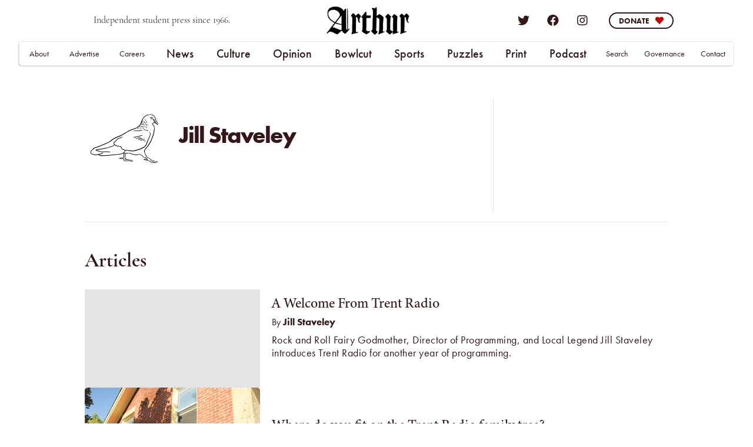

--- FILE ---
content_type: text/html
request_url: https://www.trentarthur.ca/author/jill-staveley
body_size: 10745
content:
<!DOCTYPE html><!-- Last Published: Tue Jan 06 2026 19:14:35 GMT+0000 (Coordinated Universal Time) --><html data-wf-domain="www.trentarthur.ca" data-wf-page="65cfe20094561f14a48e5d5f" data-wf-site="65cfe20094561f14a48e5cfe" lang="en" data-wf-collection="65cfe20094561f14a48e5dc2" data-wf-item-slug="jill-staveley"><head><meta charset="utf-8"/><title>Jill Staveley - Authors at Arthur</title><meta content="Jill Staveley" name="description"/><meta content="Jill Staveley" property="og:title"/><meta content="https://cdn.prod.website-files.com/65cfe20094561f14a48e5d22/65cfe20194561f14a48e8aeb_60444f203a9c1735e5a306b4_pigeon%20strut.png" property="og:image"/><meta content="Jill Staveley" property="twitter:title"/><meta content="https://cdn.prod.website-files.com/65cfe20094561f14a48e5d22/65cfe20194561f14a48e8aeb_60444f203a9c1735e5a306b4_pigeon%20strut.png" property="twitter:image"/><meta content="width=device-width, initial-scale=1" name="viewport"/><meta content="1k6paL5WsqgTntGjKRw8PaA0KUb_FiOO8BplpItIcjc" name="google-site-verification"/><link href="https://cdn.prod.website-files.com/65cfe20094561f14a48e5cfe/css/arthurnewspaper-195635d60df6940d3b99666.webflow.shared.1d2228a04.css" rel="stylesheet" type="text/css" integrity="sha384-HSIooE9JCdiLBRvO6Fz8y7oZ597+MljQrZkqIXoS1QSuEEupULp0nma75i21Xww4" crossorigin="anonymous"/><link href="https://fonts.googleapis.com" rel="preconnect"/><link href="https://fonts.gstatic.com" rel="preconnect" crossorigin="anonymous"/><script src="https://ajax.googleapis.com/ajax/libs/webfont/1.6.26/webfont.js" type="text/javascript"></script><script type="text/javascript">WebFont.load({  google: {    families: ["Lato:100,100italic,300,300italic,400,400italic,700,700italic,900,900italic","Merriweather:300,300italic,400,400italic,700,700italic,900,900italic","Lora:regular,italic,700","Oxygen:300,regular,700"]  }});</script><script src="https://use.typekit.net/wgk4hqe.js" type="text/javascript"></script><script type="text/javascript">try{Typekit.load();}catch(e){}</script><script type="text/javascript">!function(o,c){var n=c.documentElement,t=" w-mod-";n.className+=t+"js",("ontouchstart"in o||o.DocumentTouch&&c instanceof DocumentTouch)&&(n.className+=t+"touch")}(window,document);</script><link href="https://cdn.prod.website-files.com/65cfe20094561f14a48e5cfe/681b5886e7958afd71a0596f_v60_webicon.png" rel="shortcut icon" type="image/x-icon"/><link href="https://cdn.prod.website-files.com/65cfe20094561f14a48e5cfe/681b588a932391d691337b83_v60_letterhead.png" rel="apple-touch-icon"/><link href="https://www.trentarthur.ca/author/jill-staveley" rel="canonical"/><script async="" src="https://www.googletagmanager.com/gtag/js?id=UA-168640765-1"></script><script type="text/javascript">window.dataLayer = window.dataLayer || [];function gtag(){dataLayer.push(arguments);}gtag('js', new Date());gtag('config', 'UA-168640765-1', {'anonymize_ip': false});</script><script async="" src="https://www.googletagmanager.com/gtag/js?id=G-C8JGY1T767"></script><script type="text/javascript">window.dataLayer = window.dataLayer || [];function gtag(){dataLayer.push(arguments);}gtag('set', 'developer_id.dZGVlNj', true);gtag('js', new Date());gtag('config', 'G-C8JGY1T767');</script><!-- Google Tag Manager -->
<script>(function(w,d,s,l,i){w[l]=w[l]||[];w[l].push({'gtm.start':
new Date().getTime(),event:'gtm.js'});var f=d.getElementsByTagName(s)[0],
j=d.createElement(s),dl=l!='dataLayer'?'&l='+l:'';j.async=true;j.src=
'https://www.googletagmanager.com/gtm.js?id='+i+dl;f.parentNode.insertBefore(j,f);
})(window,document,'script','dataLayer','GTM-5K87DNR');</script>
<!-- End Google Tag Manager -->

<!-- MailerLite Universal -->
<script>
    (function(w,d,e,u,f,l,n){w[f]=w[f]||function(){(w[f].q=w[f].q||[])
    .push(arguments);},l=d.createElement(e),l.async=1,l.src=u,
    n=d.getElementsByTagName(e)[0],n.parentNode.insertBefore(l,n);})
    (window,document,'script','https://assets.mailerlite.com/js/universal.js','ml');
    ml('account', '555156');
</script>
<!-- End MailerLite Universal -->

<!-- MailerLite Universal -->
<script>
    (function(w,d,e,u,f,l,n){w[f]=w[f]||function(){(w[f].q=w[f].q||[])
    .push(arguments);},l=d.createElement(e),l.async=1,l.src=u,
    n=d.getElementsByTagName(e)[0],n.parentNode.insertBefore(l,n);})
    (window,document,'script','https://assets.mailerlite.com/js/universal.js','ml');
    ml('account', '555156');
</script>
<!-- End MailerLite Universal --></head><body><div class="w-embed w-iframe"><!-- Google Tag Manager (noscript) -->
<noscript><iframe src="https://www.googletagmanager.com/ns.html?id=GTM-5K87DNR"
height="0" width="0" style="display:none;visibility:hidden"></iframe></noscript>
<!-- End Google Tag Manager (noscript) --></div><div data-animation="default" class="navbar-2 arthur-nav w-nav" data-easing2="ease-out-expo" data-easing="ease" data-collapse="medium" role="banner" data-no-scroll="1" data-duration="200" data-doc-height="1"><div class="section"><div class="nav-con__top w-container"></div><div class="div-container-nav-top"><div class="nav-div33"><div class="text-block">Independent student press since 1966.</div></div><nav class="nav-div33__cen"><a href="/" class="nav-logo-link w-inline-block"><img width="Auto" sizes="(max-width: 1641px) 100vw, 1641px" alt="" src="https://cdn.prod.website-files.com/65cfe20094561f14a48e5cfe/681b568687c81772d650caca_arthur_v60%20(1).png" srcset="https://cdn.prod.website-files.com/65cfe20094561f14a48e5cfe/681b568687c81772d650caca_arthur_v60%20(1)-p-500.png 500w, https://cdn.prod.website-files.com/65cfe20094561f14a48e5cfe/681b568687c81772d650caca_arthur_v60%20(1)-p-800.png 800w, https://cdn.prod.website-files.com/65cfe20094561f14a48e5cfe/681b568687c81772d650caca_arthur_v60%20(1)-p-1080.png 1080w, https://cdn.prod.website-files.com/65cfe20094561f14a48e5cfe/681b568687c81772d650caca_arthur_v60%20(1).png 1641w" class="nav-logo"/></a><h1 class="heading">The Arthur</h1></nav><div class="nav-div33"><div class="article-social-div-2"><a href="https://twitter.com/TrentArthur" target="_blank" class="nav-social-link twitter"></a><a href="https://www.facebook.com/ArthurNews/" target="_blank" class="nav-social-link facebook"></a><a href="https://www.instagram.com/trentarthurnews/" target="_blank" class="nav-social-link instagram"></a></div><div class="div-block-88"><a data-w-id="e8a09ec8-729c-e423-d832-fd0b221f33b9" href="/donate" target="_blank" class="bar-button-top2 w-inline-block"><div class="donate-text-top2">Donate</div><div class="heart"></div></a><link rel="prefetch" href="/donate"/></div></div><nav role="navigation" class="nav-menu-2 w-nav-menu"><div class="scroll-wrap"><div class="div-block-242"><div class="menu-block-left"><div class="hamburger-div first"></div><div class="hamburger-div last"><a href="#" class="nav-link__cen mobile">Bowlcut</a><a href="/sports" class="nav-link__cen mobile">Sports</a><div class="nav-link__cen mobile">Columns</div><a href="https://www.trentarthur.ca/tags/arthur-literary-review" class="dropdown-link-2">Arthur Literary Review</a><a href="https://www.trentarthur.ca/tags/criminality-in-peterborough-media" class="dropdown-link-2">Criminality in Peterborough Media</a><div class="nav-link__cen mobile">Trending</div><a href="https://www.trentarthur.ca/tags/covid-19" class="dropdown-link-2">COVID-19</a><a href="https://www.trentarthur.ca/tags/black-history-month" class="dropdown-link-2">Black Lives Matter</a><a href="https://www.trentarthur.ca/tags/trent-land-and-nature-areas-plan-tlnap" class="dropdown-link-2">Trent Land and Nature Area Plan (TLNAP)</a></div><div class="hamburger-div first"></div><div class="div-block-244"><div class="hamburger-div donate"><div><div class="home-list-wrapper w-dyn-list"><div role="list" class="collection-list-copy w-dyn-items"><div role="listitem" class="collectionitem-home-news-copy w-dyn-item"><div class="indie-info menu"><div class="image-wrapper home-middle"><a href="/news/mayor-jeff-leal-refuses-to-hear-delegations-on-racial-slur-use" class="news-linkblock square w-inline-block"><img alt="Mayor Jeff Leal Refuses to Hear Delegations on Racial Slur Use" loading="lazy" src="https://cdn.prod.website-files.com/65cfe20094561f14a48e5d22/696ff6795b5752ba45c64a92_jeffleal.png" class="news-image__small"/><img alt="Mayor Jeff Leal Refuses to Hear Delegations on Racial Slur Use" height="" src="" loading="lazy" class="image-recrop w-dyn-bind-empty"/></a></div><div class="mobile-menu"><a href="/news/mayor-jeff-leal-refuses-to-hear-delegations-on-racial-slur-use" class="podcast-heading-medium2 menu">Mayor Jeff Leal Refuses to Hear Delegations on Racial Slur Use</a><div class="author-div hidden-tab"><div class="text-writtenby">By</div><a href="/author/david-king" class="author-link1">David King</a><div class="text-writtenby-copy w-condition-invisible">and</div><a href="#" class="author-link1 w-dyn-bind-empty"></a></div></div></div></div><div role="listitem" class="collectionitem-home-news-copy w-dyn-item"><div class="indie-info menu"><div class="image-wrapper home-middle"><a href="/news/concoctions-the-first-treatise-or-how-to-make-vegan-boeuf-bourguignon-and-emancipate-yourself-from-the-material-plane" class="news-linkblock square w-inline-block"><img alt="Concoctions: The First Treatise, or “How to Make Vegan Boeuf Bourguignon and Emancipate Yourself from the Material Plane”" loading="lazy" src="https://cdn.prod.website-files.com/65cfe20094561f14a48e5d22/696eb154f7fb09fd15633fa7_ConcoctionsforConsumption.jpg" class="news-image__small"/><img alt="Concoctions: The First Treatise, or “How to Make Vegan Boeuf Bourguignon and Emancipate Yourself from the Material Plane”" height="" src="" loading="lazy" class="image-recrop w-dyn-bind-empty"/></a></div><div class="mobile-menu"><a href="/news/concoctions-the-first-treatise-or-how-to-make-vegan-boeuf-bourguignon-and-emancipate-yourself-from-the-material-plane" class="podcast-heading-medium2 menu">Concoctions: The First Treatise, or “How to Make Vegan Boeuf Bourguignon and Emancipate Yourself from the Material Plane”</a><div class="author-div hidden-tab"><div class="text-writtenby">By</div><a href="/author/louane-morin" class="author-link1">Louanne Morin</a><div class="text-writtenby-copy w-condition-invisible">and</div><a href="#" class="author-link1 w-dyn-bind-empty"></a></div></div></div></div></div></div></div></div></div></div><div class="div-block-183"><div class="hamburger-div first"><a href="/archive" class="nav-link__cen mobile">Search</a><a href="/news-home" class="nav-link__cen mobile">News</a><a href="/campus" class="dropdown-link-2 group">Campus</a><a href="/local" class="dropdown-link-2 group">Local</a><a href="/national-international" class="dropdown-link-2">National &amp; International</a><a href="/opinion" class="nav-link__cen mobile">Opinion</a><a href="/editorials" class="dropdown-link-2 group">Editorials</a><a href="/op-eds" class="dropdown-link-2 group">Op-Eds</a><a href="/letters" class="dropdown-link-2">Letters</a><a href="/culture" class="nav-link__cen mobile">Culture</a><a href="/arts" class="dropdown-link-2 group">Arts</a><a href="/lifestyle" class="dropdown-link-2">Lifestyle</a><a href="#" class="nav-link__cen hide-tab">Bowlcut</a><a href="/sports" class="nav-link__cen hide-tab">Sports</a></div><div class="hamburger-div last"><a href="#" class="nav-link__cen mobile">Bowlcut</a><a href="/sports" class="nav-link__cen mobile">Sports</a><div class="nav-link__cen mobile">Columns</div><a href="https://www.trentarthur.ca/tags/arthur-literary-review" class="dropdown-link-2">Arthur Literary Review</a><a href="https://www.trentarthur.ca/tags/criminality-in-peterborough-media" class="dropdown-link-2">Criminality in Peterborough Media</a><div class="nav-link__cen mobile">Trending</div><a href="https://www.trentarthur.ca/tags/covid-19" class="dropdown-link-2">COVID-19</a><a href="https://www.trentarthur.ca/tags/black-history-month" class="dropdown-link-2">Black Lives Matter</a><a href="https://www.trentarthur.ca/tags/trent-land-and-nature-areas-plan-tlnap" class="dropdown-link-2">Trent Land and Nature Area Plan (TLNAP)</a></div><div class="hamburger-div first"><a href="/podcasts" class="nav-link__cen mobile">Podcast</a><a href="https://www.trentarthur.ca/serial/growing-pains" class="dropdown-link-2 group">Growing Pains</a><a href="/xcalibur-crossword" class="dropdown-link-2 group">Xcalibur Crossword</a><a href="/trent-u-sudoku" class="dropdown-link-2 group">Trent U Sudoku</a><a href="/print" class="nav-link__cen mobile">Print</a><a href="https://www.trentarthur.ca/print/black-history-month-2021-art-zine" class="dropdown-link-2 group">Black History Month: 2021 Art Zine</a><a href="https://www.trentarthur.ca/print/zora-a-feminist-publication" class="dropdown-link-2 group">Zora Winter 2021: Resilience</a></div></div></div><div class="div-block-243 no-mobile"><div class="hamburger-div donate"><a href="/donate" class="link-block-135 w-inline-block"><img loading="lazy" src="https://cdn.prod.website-files.com/65cfe20094561f14a48e5cfe/65cfe20094561f14a48e5e1c_arthur-news-champlain-bust-head-cut-off-river.png" alt="" class="image-27"/></a><div class="div-block-88-copy"><a href="/donate" target="_blank" class="bar-button-top2 w-inline-block"><div class="donate-text-top2">Donate</div><div class="heart"></div></a><link rel="prefetch" href="/donate"/></div></div></div><div class="div-block-183 mobile-menu"><div class="div-block-243 mobile-portrait"><div class="hamburger-div donate"><a href="/donate" class="link-block-135 w-inline-block"><img loading="lazy" src="https://cdn.prod.website-files.com/65cfe20094561f14a48e5cfe/65cfe20094561f14a48e5e1c_arthur-news-champlain-bust-head-cut-off-river.png" alt="" class="image-27"/></a><div class="div-block-88-copy"><a href="/donate" target="_blank" class="bar-button-top2 w-inline-block"><div class="donate-text-top2">Donate</div><div class="heart"></div></a><link rel="prefetch" href="/donate"/></div></div></div><div class="div-block-183"><div class="hamburger-div"><div class="div-block-153 mobile-menu"><a href="/about" class="dropdown-link-2 sub">About</a><a href="/advertising" class="dropdown-link-2 sub">Advertising</a><a href="/careers" class="dropdown-link-2 sub">Careers</a><a href="/governance" class="dropdown-link-2 sub">Governance</a><a href="/contact" class="dropdown-link-2 sub">Contact</a><a href="/terms-and-conditions" class="dropdown-link-2 sub">Terms and Conditions</a></div></div></div></div></div></nav><div class="menu-button-2 w-nav-button"><div class="icon-4 w-icon-nav-menu"></div></div></div><div class="div-container-nav-bottom"><div class="nav-div33__bottom"><a id="nav-link-about" href="/about" class="nav-link__side">About</a><a id="nav-link-advertise" href="/advertising" class="nav-link__side">Advertise</a><a id="nav-link-careers" href="/careers" class="nav-link__side">Careers</a></div><div class="nav-div33__botcen"><div data-delay="0" data-hover="true" class="arthur-dropdown w-dropdown"><div class="dropdown-toggle w-dropdown-toggle"><a href="/news-home" class="nav-link__cen">News</a></div><nav class="arthur-list w-dropdown-list"><a href="/campus" class="dropdown-link-2 w-dropdown-link">Campus</a><a href="/local" class="dropdown-link-2 w-dropdown-link">Local</a><a href="/national-international" class="dropdown-link-2 w-dropdown-link">National &amp;<br/>International</a></nav></div><div data-delay="0" data-hover="true" class="arthur-dropdown w-dropdown"><div class="dropdown-toggle w-dropdown-toggle"><a href="/culture" class="nav-link__cen">Culture</a></div><nav class="arthur-list w-dropdown-list"><a href="/arts" class="dropdown-link-2 w-dropdown-link">Arts</a><a href="/lifestyle" class="dropdown-link-2 w-dropdown-link">Lifestyle</a></nav></div><div data-delay="0" data-hover="true" class="arthur-dropdown w-dropdown"><div class="dropdown-toggle w-dropdown-toggle"><a href="/opinion" class="nav-link__cen">Opinion</a></div><nav class="arthur-list w-dropdown-list"><a href="/editorials" class="dropdown-link-2 w-dropdown-link">Editorials</a><a href="/op-eds" class="dropdown-link-2 w-dropdown-link">Op-Eds</a><a href="/letters" class="dropdown-link-2 w-dropdown-link">Letters</a></nav></div><div data-delay="0" data-hover="true" class="arthur-dropdown w-dropdown"><div class="dropdown-toggle w-dropdown-toggle"><a href="/satire" class="nav-link__cen">Bowlcut</a></div><nav class="arthur-list w-dropdown-list"></nav></div><div data-delay="0" data-hover="true" class="arthur-dropdown w-dropdown"><div class="dropdown-toggle w-dropdown-toggle"><a href="/sports" class="nav-link__cen">Sports</a></div><nav class="arthur-list w-dropdown-list"></nav></div><div data-delay="0" data-hover="true" class="arthur-dropdown w-dropdown"><div class="dropdown-toggle w-dropdown-toggle"><a href="/puzzles" class="nav-link__cen">Puzzles</a></div><nav class="arthur-list w-dropdown-list"></nav></div><div data-delay="0" data-hover="true" class="arthur-dropdown w-dropdown"><div class="dropdown-toggle w-dropdown-toggle"><a href="/print" class="nav-link__cen">Print</a></div><nav class="arthur-list w-dropdown-list"></nav></div><div data-delay="0" data-hover="true" class="arthur-dropdown w-dropdown"><div class="dropdown-toggle w-dropdown-toggle"><a href="/podcasts" class="nav-link__cen">Podcast</a></div><nav class="arthur-list w-dropdown-list"></nav></div></div><div class="nav-div33__bottom"><a id="nav-link-search" href="/archive" class="nav-link__side archive">Search</a><a id="nav-link-gov" href="/governance" class="nav-link__side">Governance</a><a id="nav-link-contact" href="/contact" class="nav-link__side">Contact</a></div></div><div class="bar"><div class="bar-collection-wrapper w-dyn-list"><div role="list" class="collection-list-26 w-dyn-items"><div role="listitem" class="collection-item-31 w-dyn-item"><div class="notification-bar"><div class="bar-div"><div class="div-block-207"><div class="div-block-212"><a href="https://www.facebook.com/events/170332398150660" target="_blank" class="link-block-137 w-inline-block"><img loading="lazy" src="https://cdn.prod.website-files.com/65cfe20094561f14a48e5cfe/65cfe20094561f14a48e5e0a_Nick%2BBrazil.gif" alt="" class="image-30"/></a><div class="div-block-209 show-mobile"><div class="div-block-213"><a href="https://www.facebook.com/events/170332398150660" target="_blank" class="nav-social-link facebook-event"></a><a href="https://www.facebook.com/events/170332398150660" class="link-23">RSVP on Facebook</a></div><div class="div-block-213"><a href="https://www.twitch.tv/arthurtelevision" target="_blank" class="nav-social-link twitch-event"></a><a href="https://www.twitch.tv/arthurtelevision" class="link-23">Follow on Twitch</a></div><div class="div-block-210"><div class="div-block-211"><a href="/donate" class="donate-now">Donate Now</a></div></div></div></div><div class="div-block-208"><a data-w-id="132eab9b-2d48-e52d-772f-dc16ffa9fcec" href="#" class="bar-close w-inline-block"><div class="text-block-21">close ✕ </div></a><a href="https://www.trentarthur.ca/newsletter" target="_blank" class="bar-text">Help bestow a name upon Arthur News&#x27; new Newsletter! (See?) We need your help! Click here to see the candidates and vote for your favourite!</a><h1 class="heading-12 hide-mobile">Independent Journalism—Now More Than Ever.<br/></h1><p class="paragraph-2 hide-mobile-first"><em>Arthur </em>is making our Twitch livestream debut on <strong>April 1st, 2021, at 8:00pm</strong> with our <strong>First Annual Fundraiser and Telethon!</strong> Over the upcoming days, we are aiming to hit our 2021 fundraising goal of <em>$10,000</em>. </p><p class="paragraph-2 hide-mobile">Your money goes to:<br/>•Good paying jobs for content creators<br/>•Year-round operation<br/>•New tech for content production<br/>•The freedom to remain independent</p><div class="div-block-209 hide-mobile"><a href="https://www.facebook.com/events/170332398150660" target="_blank" class="nav-social-link facebook-event"></a><a href="https://www.facebook.com/events/170332398150660" target="_blank" class="link-23">RSVP on Facebook</a><a href="https://www.twitch.tv/arthurtelevision" target="_blank" class="nav-social-link twitch-event"></a><a href="https://www.twitch.tv/arthurtelevision" target="_blank" class="link-23">Follow on Twitch</a><div class="div-block-210"><div class="div-block-211"><a href="/donate" class="donate-now">Donate Now</a><link rel="prerender" href="/donate"/></div></div></div></div></div><div class="div-block-209 hide-desk"><a href="https://www.facebook.com/events/170332398150660" target="_blank" class="nav-social-link facebook-event"></a><a href="https://www.facebook.com/events/170332398150660" class="link-23">RSVP on Facebook</a><a href="https://www.twitch.tv/arthurtelevision" target="_blank" class="nav-social-link twitch-event"></a><a href="https://www.twitch.tv/arthurtelevision" class="link-23">Follow on Twitch</a><div class="div-block-210"><div class="div-block-211"><a href="#" class="donate-now">Donate Now</a></div></div></div><a href="#" class="bar-button w-inline-block"><div class="text-block-22">Donate</div><div class="heart"></div></a><div class="bar-number">0</div></div></div></div></div></div></div></div></div><div class="article-section__60p"><div class="arthur-top-con author"><div class="div-block-203"><div class="div-block-202"><div class="div-block-192"><div class="author-image-wrapper-main author"><a href="/author/jill-staveley" aria-current="page" class="author-linkblock-main w-inline-block w--current"><img loading="lazy" alt="" src="https://cdn.prod.website-files.com/65cfe20094561f14a48e5d22/65cfe20194561f14a48e8aeb_60444f203a9c1735e5a306b4_pigeon%20strut.png" sizes="(max-width: 767px) 76vw, (max-width: 991px) 20vw, 13vw" srcset="https://cdn.prod.website-files.com/65cfe20094561f14a48e5d22/65cfe20194561f14a48e8aeb_60444f203a9c1735e5a306b4_pigeon%20strut-p-500.png 500w, https://cdn.prod.website-files.com/65cfe20094561f14a48e5d22/65cfe20194561f14a48e8aeb_60444f203a9c1735e5a306b4_pigeon%20strut-p-800.png 800w, https://cdn.prod.website-files.com/65cfe20094561f14a48e5d22/65cfe20194561f14a48e8aeb_60444f203a9c1735e5a306b4_pigeon%20strut-p-1080.png 1080w, https://cdn.prod.website-files.com/65cfe20094561f14a48e5d22/65cfe20194561f14a48e8aeb_60444f203a9c1735e5a306b4_pigeon%20strut.png 1200w" class="author-image-main"/></a></div><div class="div-block-193"><div class="div-block-205"><h1 class="arthur-top-heading author-nolink">Jill Staveley</h1><div class="text-block-49 w-dyn-bind-empty"></div></div><div class="div-block-206"><div class="text-block-50 w-dyn-bind-empty"></div><div class="text-block-50 w-condition-invisible w-dyn-bind-empty"></div><div class="text-block-50 comma-split w-condition-invisible">and </div><div class="text-block-50 w-dyn-bind-empty"></div></div><div class="div-block-200 hide-mobile"><a href="#" class="link-block-136 w-inline-block w-condition-invisible"><div class="text-block-47 regular-email"></div></a><a href="#" class="link-block-136 w-inline-block w-condition-invisible"><div class="text-block-47 solid-world"></div></a><a href="#" class="link-block-136 w-inline-block w-condition-invisible"><div class="text-block-47 linkedin"></div></a><a href="#" class="link-block-136 w-inline-block w-condition-invisible"><div class="text-block-47 twitter"></div></a><a href="#" class="link-block-136 w-inline-block w-condition-invisible"><div class="text-block-47 instagram"></div></a><a href="#" class="link-block-136 facebook w-inline-block w-condition-invisible"><div class="text-block-47"></div></a><a href="#" class="link-block-136 w-inline-block w-condition-invisible"><div class="text-block-47 snapchat"></div></a><a href="#" class="link-block-136 w-inline-block w-condition-invisible"><div class="text-block-47 tumblr"></div></a><a href="#" class="link-block-136 w-inline-block w-condition-invisible"><div class="text-block-47 wordpress"></div></a><a href="#" class="link-block-136 w-inline-block w-condition-invisible"><div class="text-block-47 medium"></div></a><a href="#" class="link-block-136 w-inline-block w-condition-invisible"><div class="text-block-47 blogger"></div></a><a href="#" class="link-block-136 w-inline-block w-condition-invisible"><div class="text-block-47 spotify"></div></a><a href="#" class="link-block-136 w-inline-block w-condition-invisible"><div class="text-block-47 youtube"></div></a></div></div><div class="div-block-200 hide-desk"><a href="#" class="link-block-136 w-inline-block w-condition-invisible"><div class="text-block-47 regular-email"></div></a><a href="#" class="link-block-136 w-inline-block w-condition-invisible"><div class="text-block-47 solid-world"></div></a><a href="#" class="link-block-136 w-inline-block w-condition-invisible"><div class="text-block-47 linkedin"></div></a><a href="#" class="link-block-136 w-inline-block w-condition-invisible"><div class="text-block-47 twitter"></div></a><a href="#" class="link-block-136 w-inline-block w-condition-invisible"><div class="text-block-47 instagram"></div></a><a href="#" class="link-block-136 facebook w-inline-block w-condition-invisible"><div class="text-block-47"></div></a><a href="#" class="link-block-136 w-inline-block w-condition-invisible"><div class="text-block-47 snapchat"></div></a><a href="#" class="link-block-136 w-inline-block w-condition-invisible"><div class="text-block-47 tumblr"></div></a><a href="#" class="link-block-136 w-inline-block w-condition-invisible"><div class="text-block-47 wordpress"></div></a><a href="#" class="link-block-136 w-inline-block w-condition-invisible"><div class="text-block-47 medium"></div></a><a href="#" class="link-block-136 w-inline-block w-condition-invisible"><div class="text-block-47 blogger"></div></a><a href="#" class="link-block-136 w-inline-block w-condition-invisible"><div class="text-block-47 spotify"></div></a><a href="#" class="link-block-136 w-inline-block w-condition-invisible"><div class="text-block-47 youtube"></div></a></div></div><div class="author-bio-block"><div class="author-bio2 w-condition-invisible w-dyn-bind-empty w-richtext"></div><div class="author-rt w-condition-invisible w-dyn-bind-empty w-richtext"></div><div class="author-bio2 hidden-format w-richtext"><h2>What’s a Rich Text element?</h2><p>The rich text element allows you to create and format headings, paragraphs, blockquotes, images, and video all in one place instead of having to add and format them individually. Just double-click and easily create content.</p><h4>Static and dynamic content editing</h4><p>A rich text element can be used with static or dynamic content. For static content, just drop it into any page and begin editing. For dynamic content, add a rich text field to any collection and then connect a rich text element to that field in the settings panel. Voila!</p><h4>How to customize formatting for each rich text</h4><p>Headings, paragraphs, blockquotes, figures, images, and figure captions can all be styled after a class is added to the rich text element using the &quot;When inside of&quot; nested selector system.</p></div></div></div><div class="div-block-195 puzzler w-condition-invisible"><div class="heading-cell home"><div class="side-heading mobile-hottest">Latest Contributions</div></div><div class="focus-article"><div class="collection-list-wrapper-43 w-dyn-list"><div role="list" class="w-dyn-items"><div role="listitem" class="collection-item-40 w-dyn-item"><div class="div-block-201"><div class="text-block-48"></div></div><a href="/news/a-welcome-from-trent-radio" class="section-link tags">A Welcome From Trent Radio</a></div><div role="listitem" class="collection-item-40 w-dyn-item"><div class="div-block-201"><div class="text-block-48"></div></div><a href="/news/where-do-you-fit-on-the-trent-radio-family-tree" class="section-link tags">Where do you fit on the Trent Radio family tree?</a></div></div></div></div><div class="focus-podcast w-condition-invisible"><div class="collection-list-wrapper-44 w-dyn-list"><div class="w-dyn-empty"><div>No items found.</div></div></div></div><div class="focus-print w-condition-invisible"><div class="w-dyn-list"><div role="list" class="w-dyn-items"><div role="listitem" class="collection-item-43 w-dyn-item"><div class="div-block-201"><div class="text-block-48"></div></div><div class="div-block-204"><a href="#" class="section-link tags">Trout Rodeo</a><a href="#" class="section-link tags">,</a><a href="/print/trout-rodeo-22" class="section-link tags-sub">2022 Yearbook</a></div></div></div></div></div><div class="w-condition-invisible"><div class="w-dyn-list"><div class="w-dyn-empty"><div>No items found.</div></div></div></div></div><div class="div-block-195 editors w-condition-invisible"><div class="heading-cell home"><div class="side-heading mobile-hottest">Latest Contributions</div></div><div class="focus-article"><div class="collection-list-wrapper-43 w-dyn-list"><div role="list" class="w-dyn-items"><div role="listitem" class="collection-item-40 w-dyn-item"><div class="div-block-201"><div class="text-block-48"></div></div><a href="/news/a-welcome-from-trent-radio" class="section-link tags">A Welcome From Trent Radio</a></div><div role="listitem" class="collection-item-40 w-dyn-item"><div class="div-block-201"><div class="text-block-48"></div></div><a href="/news/where-do-you-fit-on-the-trent-radio-family-tree" class="section-link tags">Where do you fit on the Trent Radio family tree?</a></div></div></div></div><div class="focus-podcast"><div class="collection-list-wrapper-44 w-dyn-list"><div class="w-dyn-empty"><div>No items found.</div></div></div></div><div class="focus-print"><div class="w-dyn-list"><div role="list" class="w-dyn-items"><div role="listitem" class="collection-item-43 w-dyn-item"><div class="div-block-201"><div class="text-block-48"></div></div><div class="div-block-204"><a href="/print/trout-rodeo-22" class="section-link tags">Trout Rodeo</a><a href="#" class="section-link tags">,</a><a href="/print/trout-rodeo-22" class="section-link tags-sub">2022 Yearbook</a></div></div></div></div></div><div class="w-condition-invisible"><div class="w-dyn-list"><div class="w-dyn-empty"><div>No items found.</div></div></div></div></div><div class="div-block-195 normie"><div class="heading-cell home w-condition-invisible"><div class="side-heading mobile-hottest">Latest Contributions</div></div><div class="focus-article w-condition-invisible"><div class="collection-list-wrapper-43 no-line w-dyn-list"><div role="list" class="w-dyn-items"><div role="listitem" class="collection-item-40 w-dyn-item"><div class="div-block-201"><div class="text-block-48"></div></div><a href="/news/a-welcome-from-trent-radio" class="section-link tags">A Welcome From Trent Radio</a></div><div role="listitem" class="collection-item-40 w-dyn-item"><div class="div-block-201"><div class="text-block-48"></div></div><a href="/news/where-do-you-fit-on-the-trent-radio-family-tree" class="section-link tags">Where do you fit on the Trent Radio family tree?</a></div></div></div></div><div class="focus-podcast w-condition-invisible"><div class="collection-list-wrapper-44 no-line w-dyn-list"><div class="w-dyn-empty"><div>No items found.</div></div></div></div><div class="focus-print w-condition-invisible"><div class="w-dyn-list"><div role="list" class="w-dyn-items"><div role="listitem" class="collection-item-43 w-dyn-item"><div class="div-block-201"><div class="text-block-48"></div></div><div class="div-block-204"><a href="/print/trout-rodeo-22" class="section-link tags">Trout Rodeo</a><a href="#" class="section-link tags">,</a><a href="/print/trout-rodeo-22" class="section-link tags-sub">2022 Yearbook</a></div></div><div role="listitem" class="collection-item-43 w-dyn-item"><div class="div-block-201"><div class="text-block-48"></div></div><div class="div-block-204"><a href="/print/trout-rodeo-21" class="section-link tags">Trout Rodeo</a><a href="#" class="section-link tags">,</a><a href="/print/trout-rodeo-21" class="section-link tags-sub">2021 Yearbook</a></div></div></div></div></div><div class="w-condition-invisible"><div class="w-dyn-list"><div class="w-dyn-empty"><div>No items found.</div></div></div></div></div></div></div></div><div id="seamless-replace" class="article-section__60p bottom-line"><div class="div-container__culture-sub"><div class="mini-header__tags"><div class="side-heading serial">Articles</div></div><div id="seamless-replace" class="pag-seemless-replace-desktop"><div class="articles-pag desktop w-dyn-list"><div role="list" class="tag-collection-list w-dyn-items"><div role="listitem" class="tag-collection-item volume w-dyn-item"><div class="tag-image__div"><div class="tag-image-wrapper"><a href="/news/a-welcome-from-trent-radio" class="sub-linkblock w-inline-block"><img loading="lazy" height="" alt="" src="https://cdn.prod.website-files.com/65cfe20094561f14a48e5d22/65cfe20194561f14a48e8cd2_5f3ed924d2e2d4dd1a2bf908_trent-radio-summer.jpg" sizes="(max-width: 767px) 100vw, (max-width: 991px) 38vw, 28vw" srcset="https://cdn.prod.website-files.com/65cfe20094561f14a48e5d22/65cfe20194561f14a48e8cd2_trent%2520radio-p-500.jpeg 500w, https://cdn.prod.website-files.com/65cfe20094561f14a48e5d22/65cfe20194561f14a48e8cd2_5f3ed924d2e2d4dd1a2bf908_trent-radio-summer.jpg 594w" class="tag-image"/><img loading="lazy" height="" alt="" src="" class="image-recrop w-condition-invisible w-dyn-bind-empty"/></a></div></div><div class="div-block-41-copy-copy"><a href="/news/a-welcome-from-trent-radio" class="heading-mid-low">A Welcome From Trent Radio</a><div class="author-div"><div class="text-writtenby">By</div><a href="/author/jill-staveley" aria-current="page" class="author-link1 w--current">Jill Staveley</a></div><div class="article-text__excerpt futura-author">Rock and Roll Fairy Godmother, Director of Programming, and Local Legend Jill Staveley introduces Trent Radio for another year of programming.</div></div></div><div role="listitem" class="tag-collection-item volume w-dyn-item"><div class="tag-image__div"><div class="tag-image-wrapper"><a href="/news/where-do-you-fit-on-the-trent-radio-family-tree" class="sub-linkblock w-inline-block"><img loading="lazy" height="" alt="" src="https://cdn.prod.website-files.com/65cfe20094561f14a48e5d22/65cfe20194561f14a48e802c_trent-radio-summer.jpeg" sizes="(max-width: 767px) 100vw, (max-width: 991px) 38vw, 28vw" srcset="https://cdn.prod.website-files.com/65cfe20094561f14a48e5d22/65cfe20194561f14a48e802c_trent-radio-summer-p-500.jpeg 500w, https://cdn.prod.website-files.com/65cfe20094561f14a48e5d22/65cfe20194561f14a48e802c_trent-radio-summer.jpeg 594w" class="tag-image"/><img loading="lazy" height="" alt="" src="" class="image-recrop w-condition-invisible w-dyn-bind-empty"/></a></div></div><div class="div-block-41-copy-copy"><a href="/news/where-do-you-fit-on-the-trent-radio-family-tree" class="heading-mid-low">Where do you fit on the Trent Radio family tree?</a><div class="author-div"><div class="text-writtenby">By</div><a href="/author/jill-staveley" aria-current="page" class="author-link1 w--current">Jill Staveley</a></div><div class="article-text__excerpt futura-author w-dyn-bind-empty"></div></div></div></div><div role="navigation" aria-label="List" class="w-pagination-wrapper pag-wrapper"></div></div><div class="articles-pag-mobile w-dyn-list"><div role="list" class="collection-list-21 w-dyn-items w-row"><div role="listitem" class="collection-item-35 w-dyn-item w-col w-col-6"><div class="div-block-121"><div class="tag-image__div"><div class="tag-image-wrapper"><a href="/news/a-welcome-from-trent-radio" class="sub-linkblock w-inline-block"><img loading="lazy" height="" alt="A Welcome From Trent Radio" src="https://cdn.prod.website-files.com/65cfe20094561f14a48e5d22/65cfe20194561f14a48e8cd2_5f3ed924d2e2d4dd1a2bf908_trent-radio-summer.jpg" sizes="(max-width: 767px) 48vw, 100vw" srcset="https://cdn.prod.website-files.com/65cfe20094561f14a48e5d22/65cfe20194561f14a48e8cd2_trent%2520radio-p-500.jpeg 500w, https://cdn.prod.website-files.com/65cfe20094561f14a48e5d22/65cfe20194561f14a48e8cd2_5f3ed924d2e2d4dd1a2bf908_trent-radio-summer.jpg 594w" class="tag-image"/><img loading="lazy" height="" alt="A Welcome From Trent Radio" src="" class="image-recrop w-condition-invisible w-dyn-bind-empty"/></a></div></div><div class="div-block-41-copy-copy-copy"><a href="/news/a-welcome-from-trent-radio" class="heading-mid-low">A Welcome From Trent Radio</a><div class="author-div"><a href="/author/jill-staveley" aria-current="page" class="author-link1 w--current">Jill Staveley</a><div class="news-sub-dot">·</div><div class="news-sub-blogdate">October 17, 2022</div></div></div></div></div><div role="listitem" class="collection-item-35 w-dyn-item w-col w-col-6"><div class="div-block-121"><div class="tag-image__div"><div class="tag-image-wrapper"><a href="/news/where-do-you-fit-on-the-trent-radio-family-tree" class="sub-linkblock w-inline-block"><img loading="lazy" height="" alt="Where do you fit on the Trent Radio family tree?" src="https://cdn.prod.website-files.com/65cfe20094561f14a48e5d22/65cfe20194561f14a48e802c_trent-radio-summer.jpeg" sizes="(max-width: 767px) 48vw, 100vw" srcset="https://cdn.prod.website-files.com/65cfe20094561f14a48e5d22/65cfe20194561f14a48e802c_trent-radio-summer-p-500.jpeg 500w, https://cdn.prod.website-files.com/65cfe20094561f14a48e5d22/65cfe20194561f14a48e802c_trent-radio-summer.jpeg 594w" class="tag-image"/><img loading="lazy" height="" alt="Where do you fit on the Trent Radio family tree?" src="" class="image-recrop w-condition-invisible w-dyn-bind-empty"/></a></div></div><div class="div-block-41-copy-copy-copy"><a href="/news/where-do-you-fit-on-the-trent-radio-family-tree" class="heading-mid-low">Where do you fit on the Trent Radio family tree?</a><div class="author-div"><a href="/author/jill-staveley" aria-current="page" class="author-link1 w--current">Jill Staveley</a><div class="news-sub-dot">·</div><div class="news-sub-blogdate">October 11, 2016</div></div></div></div></div></div><div role="navigation" aria-label="List" class="w-pagination-wrapper pag-wrapper"></div></div></div></div><div class="div-container__culture-sub"><div class="mini-header__tags"><div class="side-heading serial">Podcast</div></div><div class="pag-seemless-replace-desktop"><div class="articles-pag w-dyn-list"><div class="empty-state-serial w-dyn-empty"><div class="div-block-152"><div class="sorted">There&#x27;s nothing sorted under &#x27;Podcast&#x27; for </div><div class="sorted-var">Jill Staveley</div><div class="sorted">...yet.</div></div></div><div role="navigation" aria-label="List" class="w-pagination-wrapper pag-wrapper"></div></div></div></div><div class="div-container__culture-sub"><div class="div-block-61"><div class="mini-header__tags"><div class="side-heading serial">Print</div></div><div class="div-block-72-copy"><div class="print-pagination desktop w-dyn-list"><div role="list" class="w-dyn-items w-row"><div role="listitem" class="collection-item-26 w-dyn-item w-col w-col-6"><div class="print-cover-div"><div class="image-wrapper__large"><a href="/print/volume-60-issue-2" class="zine-linkblock w-inline-block"><img loading="lazy" alt="" src="https://cdn.prod.website-files.com/65cfe20094561f14a48e5d22/6904f15c49f6681394bed405_Issue2_WEB_Page_01.jpg" sizes="(max-width: 767px) 100vw, 22vw" srcset="https://cdn.prod.website-files.com/65cfe20094561f14a48e5d22/6904f15c49f6681394bed405_Issue2_WEB_Page_01-p-500.jpg 500w, https://cdn.prod.website-files.com/65cfe20094561f14a48e5d22/6904f15c49f6681394bed405_Issue2_WEB_Page_01-p-800.jpg 800w, https://cdn.prod.website-files.com/65cfe20094561f14a48e5d22/6904f15c49f6681394bed405_Issue2_WEB_Page_01-p-1080.jpg 1080w, https://cdn.prod.website-files.com/65cfe20094561f14a48e5d22/6904f15c49f6681394bed405_Issue2_WEB_Page_01-p-1600.jpg 1600w, https://cdn.prod.website-files.com/65cfe20094561f14a48e5d22/6904f15c49f6681394bed405_Issue2_WEB_Page_01-p-2000.jpg 2000w, https://cdn.prod.website-files.com/65cfe20094561f14a48e5d22/6904f15c49f6681394bed405_Issue2_WEB_Page_01-p-2600.jpg 2600w, https://cdn.prod.website-files.com/65cfe20094561f14a48e5d22/6904f15c49f6681394bed405_Issue2_WEB_Page_01.jpg 3422w" class="image-15"/></a></div></div><div class="print-home-div"><a href="/print/volume-60-issue-2" class="heading-mid-low">Volume 60, Issue 2</a><div class="print-date">October 31, 2025</div><div class="podcast-info">Our November issue has our first contributions from staff, a cover editorial about the legacy of GE, and much more!</div><div class="section-div-footer"><a href="/print/volume-60-issue-2" class="section-link section-footer">&gt;&gt; Read</a></div></div></div><div role="listitem" class="collection-item-26 w-dyn-item w-col w-col-6"><div class="print-cover-div"><div class="image-wrapper__large"><a href="/print/volume-57-issue-1" class="zine-linkblock w-inline-block"><img loading="lazy" alt="" src="https://cdn.prod.website-files.com/65cfe20094561f14a48e5d22/65cfe20194561f14a48e8dc7_Vol.57-Issue01_01.jpg" sizes="(max-width: 767px) 100vw, 22vw" srcset="https://cdn.prod.website-files.com/65cfe20094561f14a48e5d22/65cfe20194561f14a48e8dc7_Vol.57-Issue01_01-p-500.jpg 500w, https://cdn.prod.website-files.com/65cfe20094561f14a48e5d22/65cfe20194561f14a48e8dc7_Vol.57-Issue01_01.jpg 771w" class="image-15"/></a></div></div><div class="print-home-div"><a href="/print/volume-57-issue-1" class="heading-mid-low">Volume 57, Issue 1</a><div class="print-date">November 4, 2022</div><div class="podcast-info">The October issue is out! Get informed about the latest in the Trent and Peterborough-Nogojiwanong community! If you’re looking for TES placement hours, check out the TSL’s advertisement in this issue for some tutoring opportunities! You can find the physical paper around Symons and Traill campuses, as well as downtown!</div><div class="section-div-footer"><a href="/print/volume-57-issue-1" class="section-link section-footer">&gt;&gt; Read</a></div></div></div></div><div role="navigation" aria-label="List" class="w-pagination-wrapper pag-wrapper print"><a href="?c89cd8d0_page=2" aria-label="Next Page" class="w-pagination-next pag-button"><div class="pag-text w-inline-block">Next</div><svg class="w-pagination-next-icon pag-icon pag-next" height="12px" width="12px" xmlns="http://www.w3.org/2000/svg" viewBox="0 0 12 12" transform="translate(0, 1)"><path fill="none" stroke="currentColor" fill-rule="evenodd" d="M4 2l4 4-4 4"></path></svg></a><link rel="prerender" href="?c89cd8d0_page=2"/></div></div><div class="print-pagination mobile w-dyn-list"><div role="list" class="w-dyn-items w-row"><div role="listitem" class="collection-item-26 w-dyn-item w-col w-col-6"><div class="print-cover-div"><div class="image-wrapper__large"><a href="/print/volume-60-issue-2" class="zine-linkblock w-inline-block"><img loading="lazy" alt="" src="https://cdn.prod.website-files.com/65cfe20094561f14a48e5d22/6904f15c49f6681394bed405_Issue2_WEB_Page_01.jpg" sizes="(max-width: 479px) 47vw, (max-width: 767px) 46vw, 100vw" srcset="https://cdn.prod.website-files.com/65cfe20094561f14a48e5d22/6904f15c49f6681394bed405_Issue2_WEB_Page_01-p-500.jpg 500w, https://cdn.prod.website-files.com/65cfe20094561f14a48e5d22/6904f15c49f6681394bed405_Issue2_WEB_Page_01-p-800.jpg 800w, https://cdn.prod.website-files.com/65cfe20094561f14a48e5d22/6904f15c49f6681394bed405_Issue2_WEB_Page_01-p-1080.jpg 1080w, https://cdn.prod.website-files.com/65cfe20094561f14a48e5d22/6904f15c49f6681394bed405_Issue2_WEB_Page_01-p-1600.jpg 1600w, https://cdn.prod.website-files.com/65cfe20094561f14a48e5d22/6904f15c49f6681394bed405_Issue2_WEB_Page_01-p-2000.jpg 2000w, https://cdn.prod.website-files.com/65cfe20094561f14a48e5d22/6904f15c49f6681394bed405_Issue2_WEB_Page_01-p-2600.jpg 2600w, https://cdn.prod.website-files.com/65cfe20094561f14a48e5d22/6904f15c49f6681394bed405_Issue2_WEB_Page_01.jpg 3422w" class="image-15"/></a></div></div><div class="print-home-div"><a href="/print/volume-60-issue-2" class="article-heading-medium">Volume 60, Issue 2</a><div class="print-date">October 31, 2025</div><div class="podcast-info pagination">Our November issue has our first contributions from staff, a cover editorial about the legacy of GE, and much more!</div><div class="section-div-footer print"><a href="/print/volume-60-issue-2" class="section-link section-footer">&gt;&gt; Read</a></div></div></div></div><div role="navigation" aria-label="List" class="w-pagination-wrapper pag-wrapper print"><a href="?fe30f23e_page=2" aria-label="Next Page" class="w-pagination-next pag-button"><div class="pag-text w-inline-block">Next</div><svg class="w-pagination-next-icon pag-icon pag-next" height="12px" width="12px" xmlns="http://www.w3.org/2000/svg" viewBox="0 0 12 12" transform="translate(0, 1)"><path fill="none" stroke="currentColor" fill-rule="evenodd" d="M4 2l4 4-4 4"></path></svg></a><link rel="prerender" href="?fe30f23e_page=2"/></div></div></div></div></div><div class="div-container__culture-sub"><div class="mini-header__tags"><div class="side-heading serial">Puzzles</div></div><div class="pag-seemless-replace-desktop"><div class="puzzles-pag desktop w-dyn-list"><div class="empty-state-serial w-dyn-empty"><div class="div-block-152"><div class="sorted">There&#x27;s nothing sorted under &#x27;Puzzles&#x27; for </div><div class="sorted-var">Jill Staveley</div><div class="sorted">...yet.</div></div></div><div role="navigation" aria-label="List" class="w-pagination-wrapper pag-wrapper"></div></div><div class="puzzles-pag mobile w-dyn-list"><div role="list" class="tag-collection-list w-dyn-items"><div role="listitem" class="puzzle-collection w-dyn-item"><div class="puzzle-main-div puz-page"><div class="puzzle-main-left"><div class="puzzle-main-picture"><div class="image-wrapper__large puzzle"><a href="/puzzles/criss-crossword" target="_blank" class="zine-linkblock w-inline-block"><img loading="lazy" alt="2024-04-02 | Criss-Crossword" src="https://cdn.prod.website-files.com/65cfe20094561f14a48e5d22/65cfe20194561f14a48e8ab7_xcalibur%20crossword%20black.png" sizes="100vw" srcset="https://cdn.prod.website-files.com/65cfe20094561f14a48e5d22/65cfe20194561f14a48e8ab7_xcalibur%2520crossword%2520black-p-500.png 500w, https://cdn.prod.website-files.com/65cfe20094561f14a48e5d22/65cfe20194561f14a48e8ab7_xcalibur%2520crossword%2520black-p-800.png 800w, https://cdn.prod.website-files.com/65cfe20094561f14a48e5d22/65cfe20194561f14a48e8ab7_xcalibur%2520crossword%2520black-p-1080.png 1080w, https://cdn.prod.website-files.com/65cfe20094561f14a48e5d22/65cfe20194561f14a48e8ab7_xcalibur%20crossword%20black.png 1500w" class="image-15"/></a></div></div></div><div class="puzzles-rightdiv"><div class="puzzle-title-div"><a href="/serial/excalibur-crossword" class="puzzle-serial">PuzPuz Times Crossword</a><a href="/puzzles/criss-crossword" class="puzzle-heading-medium2">Criss-Crossword</a></div><div class="puzzle-ex-div"><div class="puzzle-info w-dyn-bind-empty"></div></div><div class="author-div"><div class="div-block-135"><div class="author-link1 editedby">Edited by </div><a href="/author/david-yoshio" class="author-link1 puzzle">David Yoshio</a></div><div class="div-block-135"><div class="news-sub-dot">·</div><div class="news-sub-blogdate puzzle">April 2, 2024</div></div></div></div></div></div><div role="listitem" class="puzzle-collection w-dyn-item"><div class="puzzle-main-div puz-page"><div class="puzzle-main-left"><div class="puzzle-main-picture"><div class="image-wrapper__large puzzle"><a href="/puzzles/2024-03-19-breakup-songs" target="_blank" class="zine-linkblock w-inline-block"><img loading="lazy" alt="2024-03-19 | Breakup Songs" src="https://cdn.prod.website-files.com/65cfe20094561f14a48e5d22/65cfe20194561f14a48e8ab7_xcalibur%20crossword%20black.png" sizes="100vw" srcset="https://cdn.prod.website-files.com/65cfe20094561f14a48e5d22/65cfe20194561f14a48e8ab7_xcalibur%2520crossword%2520black-p-500.png 500w, https://cdn.prod.website-files.com/65cfe20094561f14a48e5d22/65cfe20194561f14a48e8ab7_xcalibur%2520crossword%2520black-p-800.png 800w, https://cdn.prod.website-files.com/65cfe20094561f14a48e5d22/65cfe20194561f14a48e8ab7_xcalibur%2520crossword%2520black-p-1080.png 1080w, https://cdn.prod.website-files.com/65cfe20094561f14a48e5d22/65cfe20194561f14a48e8ab7_xcalibur%20crossword%20black.png 1500w" class="image-15"/></a></div></div></div><div class="puzzles-rightdiv"><div class="puzzle-title-div"><a href="/serial/excalibur-crossword" class="puzzle-serial">PuzPuz Times Crossword</a><a href="/puzzles/2024-03-19-breakup-songs" class="puzzle-heading-medium2">Break Up Songs</a></div><div class="puzzle-ex-div"><div class="puzzle-info w-dyn-bind-empty"></div></div><div class="author-div"><div class="div-block-135"><div class="author-link1 editedby">Edited by </div><a href="/author/david-yoshio" class="author-link1 puzzle">David Yoshio</a></div><div class="div-block-135"><div class="news-sub-dot">·</div><div class="news-sub-blogdate puzzle">March 19, 2024</div></div></div></div></div></div></div><div role="navigation" aria-label="List" class="w-pagination-wrapper pag-wrapper"><a href="?b75203af_page=2" aria-label="Next Page" class="w-pagination-next pag-button"><div class="pag-text w-inline-block">Next</div><svg class="w-pagination-next-icon pag-icon" height="12px" width="12px" xmlns="http://www.w3.org/2000/svg" viewBox="0 0 12 12" transform="translate(0, 1)"><path fill="none" stroke="currentColor" fill-rule="evenodd" d="M4 2l4 4-4 4"></path></svg></a><link rel="prerender" href="?b75203af_page=2"/></div></div></div></div></div><footer id="footer" class="footer"><div class="div-container__footer"><div class="div-block-51"><a href="/" class="footer-logo-link w-inline-block"><img src="https://cdn.prod.website-files.com/65cfe20094561f14a48e5cfe/681b552b32a604e11c1fad88_v60_letterhead.png" sizes="(max-width: 512px) 100vw, 512px" srcset="https://cdn.prod.website-files.com/65cfe20094561f14a48e5cfe/681b552b32a604e11c1fad88_v60_letterhead-p-500.png 500w, https://cdn.prod.website-files.com/65cfe20094561f14a48e5cfe/681b552b32a604e11c1fad88_v60_letterhead.png 512w" alt="" class="footer-image"/></a></div><div class="footer-flex-container"><div class="div-block-52"><ul role="list" class="list w-list-unstyled"><li class="list-item"><a href="/news-home" class="footer-linky">News</a><a href="/culture" class="footer-linky">Culture</a><a href="/opinion" class="footer-linky">Opinion</a><a href="#" class="footer-linky">Bowlcut</a><a href="/sports" class="footer-linky">Sports</a></li></ul></div><div class="div-block-52"><ul role="list" class="w-list-unstyled"><li><a href="/podcasts" class="footer-linky">Podcast</a><a href="/print" class="footer-linky">Print</a><a href="/puzzles" class="footer-linky">Puzzles</a><a href="#" class="footer-linky">Memes &amp;<br/>Cartoons</a></li></ul></div><div class="div-block-52"><ul role="list" class="w-list-unstyled"><li><a href="/terms-and-conditions" class="footer-linky info">Terms and Conditions</a><a href="/about" class="footer-linky info">About</a><a href="/donate" class="footer-linky info">Donate</a><a href="/careers" class="footer-linky info">Volunteer</a><a href="/advertising" class="footer-linky info">Advertise</a><a href="/archive" class="footer-linky info">Archive</a><a href="/governance" class="footer-linky info">Governance</a><a href="/contact" class="footer-linky info">Contact</a></li></ul></div></div><div class="div-block-51"><div class="article-social-div-2 footer"><a href="https://twitter.com/TrentArthur" target="_blank" class="nav-social-link twitter"></a><a href="https://www.facebook.com/ArthurNews/" target="_blank" class="nav-social-link facebook"></a><a href="https://www.instagram.com/trentarthurnews/" target="_blank" class="nav-social-link instagram"></a></div></div><div class="copyright-text">Copyright © 2025 Arthur<br/></div></div></footer><script src="https://d3e54v103j8qbb.cloudfront.net/js/jquery-3.5.1.min.dc5e7f18c8.js?site=65cfe20094561f14a48e5cfe" type="text/javascript" integrity="sha256-9/aliU8dGd2tb6OSsuzixeV4y/faTqgFtohetphbbj0=" crossorigin="anonymous"></script><script src="https://cdn.prod.website-files.com/65cfe20094561f14a48e5cfe/js/webflow.schunk.36b8fb49256177c8.js" type="text/javascript" integrity="sha384-4abIlA5/v7XaW1HMXKBgnUuhnjBYJ/Z9C1OSg4OhmVw9O3QeHJ/qJqFBERCDPv7G" crossorigin="anonymous"></script><script src="https://cdn.prod.website-files.com/65cfe20094561f14a48e5cfe/js/webflow.d0e84472.cba0595779d356df.js" type="text/javascript" integrity="sha384-xHpSTQ6Hk1d/k6lWK38vrBkmPG/mvwpSo0n7kvHn5MNNRam2WUuFkhPFGuxSe0Ra" crossorigin="anonymous"></script><script>
$.getScript('https://cdn.jsdelivr.net/npm/js-cookie@2/src/js.cookie.min.js', function() {
  var cookieName = 'donationClosed';
  var cookieValue = 'userClosedIt';
  var cookieExpire = Number($('.bar-number').text());
  
  if(typeof Cookies.get(cookieName) !== 'undefined') $('.bar-collection-wrapper').remove();
  $('.bar-close').click(function() {
    Cookies.set(cookieName, cookieValue, { expires: cookieExpire });
  });
});
</script><!-- Start seamless-pagination custom code -->

<script src="https://cdnjs.cloudflare.com/ajax/libs/jquery.pjax/2.0.1/jquery.pjax.min.js"></script>
<script>
  var containerSelector = '#seamless-replace';
  $(document).pjax(
    '.w-pagination-wrapper a',
    containerSelector,
    {
      container: containerSelector, 
      fragment: containerSelector,
      scrollTo: false,
      timeout: 2500,
    }
  );
  // These 3 lines should reinitialize interactions
  $(document).on('pjax:end', function() {
    Webflow.require('ix2').init();
  });
</script>

<!-- End seamless-pagination custom code --></body></html>